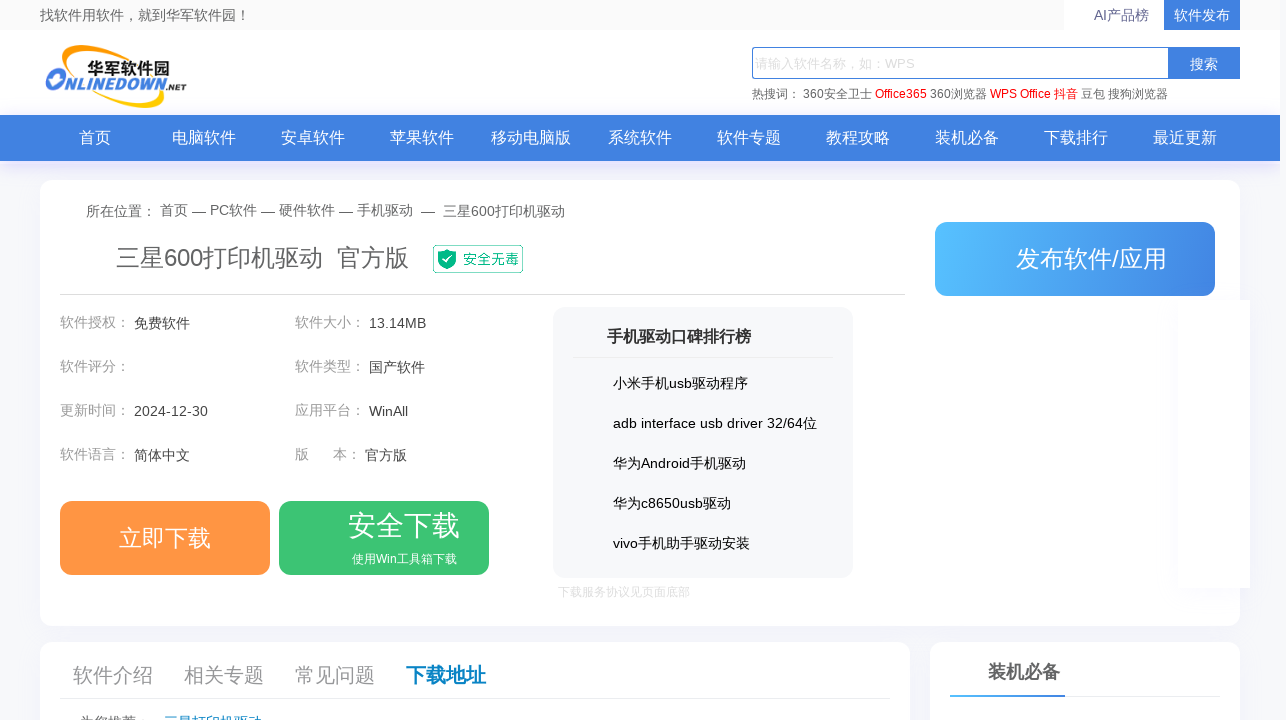

--- FILE ---
content_type: text/html; charset=UTF-8
request_url: https://www.onlinedown.net/soft/1216138.htm
body_size: 19881
content:
<!DOCTYPE html>
<html lang="zh">
<head>
    <meta charset="UTF-8" />
    <meta http-equiv="X-UA-Compatible" content="IE=edge" />
    <meta name="viewport" content="width=device-width, initial-scale=1.0" />
    <meta name="renderer" content="webkit">

    <meta name="shenma-site-verification" content="cc7417e633bd7241b7ccebc56b74faff_1753348889">
    <meta name="bytedance-verification-code" content="/920JG527ja8P8Mqq4UD" />

    <title>三星600打印机驱动电脑版下载2026最新_三星600打印机驱动pc版免费下载_华军软件园</title>
    <meta name="keywords" content="三星600打印机驱动,三星600打印机驱动最新版下载,三星600打印机驱动官方版下载,三星600打印机驱动免费下载"/>
    <meta name="Description" content="华军软件园为您提供三星600打印机驱动官方下载，三星600打印机驱动官方版下载安装。三星600打印机驱动是一款非常不错的打印机驱动程序，是一款专为三星600打印机驱动打造的驱动软件哦！用户通过下"/>
    <meta name="pageClass" content="617-11-239">

        <meta content="always" name="referrer">
    <link rel="alternate" media="only screen and(max-width: 640px)" href="https://m.onlinedown.net/soft/1216138.htm" />
    <meta name="mobile-agent" content="format=html5; url=https://m.onlinedown.net/soft/1216138.htm" />
    <meta property="og:type" content="soft"/>
    <meta property="og:description" content="华军软件园为您提供三星600打印机驱动官方下载，三星600打印机驱动官方版下载安装。三星600打印机驱动是一款非常不错的打印机驱动程序，是一款专为三星600打印机驱动打造的驱动软件哦！用户通过下"/>
    <meta property="og:soft:file_size" content="13.14MB"/>
    <!--选填-->
    <meta property="og:soft:operating_system" content="WinAll"/>
    <meta property="og:image" content="https://src.onlinedown.net/d/file/20171206/5a27562c5d89b574331512527404.jpg"/>
    <meta property="og:release_date" content="2024-12-30"/>
    <meta property="og:title" content="三星600打印机驱动"/>
    <meta property="og:soft:download_count " content="0"/>
    <meta property="og:soft:language" content="简体中文"/>
    <meta property="og:soft:license" content="免费软件"/>
    <meta property="og:soft:url" content="https://www.onlinedown.net/soft/1216138.htm"/>

        <meta name="pageType" content="1"> 
        <link rel="alternate" media="only screen and(max-width: 640px)" href="https://m.onlinedown.net/"/>
    <meta name="mobile-agent" content="format=html5; url=https://m.onlinedown.net/"/>

    <link rel="stylesheet" href="https://res.onlinedown.net/onlinedown/css/reset.css?20260120080129" />
    <link rel="stylesheet" href="https://res.onlinedown.net/onlinedown/css/public.css?20260120080129" />

    <script type="text/javascript" src="//res.onlinedown.net/redirect/dist/bundle.js?20260120080129"></script>

    <script>
    var _hmt = _hmt || [];
    (function() {
      var hm = document.createElement("script");
      hm.src = "//hm.baidu.com/hm.js?1057fce5375b76705b65338cc0397720";
      var s = document.getElementsByTagName("script")[0];
      s.parentNode.insertBefore(hm, s);
    })();
</script>
<script src="https://bigdata.downza.com/js/xingzhi.js?2XBs" id="xingzhi-js" type="text/javascript" async></script>

<script>
    var _hmt = _hmt || [];
    (function() {
        var hm = document.createElement("script");
        hm.src = "https://hm.baidu.com/hm.js?c5d39e518713a0233d647950271d1977";
        var s = document.getElementsByTagName("script")[0];
        s.parentNode.insertBefore(hm, s);
    })();
</script>


<script type="text/javascript">
    (function(c,l,a,r,i,t,y){
        c[a]=c[a]||function(){(c[a].q=c[a].q||[]).push(arguments)};
        t=l.createElement(r);t.async=1;t.src="https://www.clarity.ms/tag/"+i;
        y=l.getElementsByTagName(r)[0];y.parentNode.insertBefore(t,y);
    })(window, document, "clarity", "script", "uyo02oahj3");
</script>


<script>
</script>













        <link rel="stylesheet" href="https://res.onlinedown.net/onlinedown/css/detail.css?20260120080129" />
        
    <script type="application/ld+json">
        {
            "@context": "https://ziyuan.baidu.com/contexts/cambrian.jsonld",
            "@id": "https://www.onlinedown.net/soft/1216138.htm",
            "appid": "否",
            "title": "三星600打印机驱动电脑版下载2026最新_三星600打印机驱动pc版免费下载_华军软件园",
            "description": "华军软件园为您提供三星600打印机驱动官方下载，三星600打印机驱动官方版下载安装。三星600打印机驱动是一款非常不错的打印机驱动程序，是一款专为三星600打印机驱动打造的驱动软件哦！用户通过下",
            "pubDate": " 2018-04-11T17:23:51 ",
            "upDate": " 2024-12-30T11:52:13 ",
        }
    </script>

        
    <script>
        (function(){
            var el = document.createElement("script");
            el.src = "https://lf1-cdn-tos.bytegoofy.com/goofy/ttzz/push.js?6be218845647a651ca3e292ff2046d3a5ff564f025e24cfd03354d90f3207f72fd5c4a3974f9cd3eeb674bde712b4782cc4f323247d55c2ed2efd47b7c83521adc648ee828d46e7d3689a9c59fd080f6";
            el.id = "ttzz";
            var s = document.getElementsByTagName("script")[0];
            s.parentNode.insertBefore(el, s);
        })(window)
    </script>
</head>
<body>
<div class="g-top f-clearfix">
    <div class="g-wrap">
        找软件用软件，就到华军软件园！
        <a href="https://user.onlinedown.net" target="_blank">软件发布</a>
        <a id="aichanpinbang" href="https://ai.onlinedown.net/?from=hj" target="_blank" rel="nofollow">AI产品榜</a>
    </div>
</div>

<header class="g-header">
    <!-- header start -->
    <div class="g-wrap">
        <!-- logo start -->
        <a href="https://www.onlinedown.net/" class="m-logo"><img src="https://res.onlinedown.net/onlinedown/images/logo.png" alt="logo" /></a>
        <!-- logo end -->
        <div class="m-search">
            <!-- search start -->
            <form class="fr" name="fs" action="https://www.onlinedown.net/search" method="get" id="cse-search-box" target="_blank">
                <input type="text" name="searchname" class="u-search-ipt" style="color: #999" onblur="if(this.value=='')this.value='WPS'" placeholder="请输入软件名称，如：WPS" autocomplete="off" />
                <input type="submit" class="u-search-btn" value="搜索" name="button" onclick="if(this.previousElementSibling.value == '')this.previousElementSibling.value = 'WPS'"/>
            </form>
            <p class="m-search-hot" style="width: 534px">
                <span>热搜词：</span>
                <a href="//www.onlinedown.net/soft/50671.htm" target="_blank">360安全卫士</a>
<a href="//www.onlinedown.net/soft/1223355.htm" style="color:red;" target="_blank">Office365</a>
<a href="//www.onlinedown.net/soft/489947.htm" target="_blank">360浏览器</a>
<a href="//www.onlinedown.net/soft/42337.htm" style="color:red;" target="_blank">WPS Office</a>
<a href="//www.onlinedown.net/soft/10075093.htm" target="_blank" style="color:red;" >抖音</a>
<a href="//www.onlinedown.net/soft/10130823.htm" target="_blank">豆包</a>
<a href="//www.onlinedown.net/soft/555917.htm" target="_blank">搜狗浏览器</a>            </p>
            <!-- search end -->
        </div>
    </div>
    <nav class="m-nav">
        <div class="g-wrap">
            <div class="item "><a href="https://www.onlinedown.net/" target="_blank">首页</a></div>
            <div class="item "><a href="https://www.onlinedown.net/soft/" target="_blank">电脑软件</a></div>
            <div class="item "><a href="https://www.onlinedown.net/android/" target="_blank">安卓软件</a></div>
            <div class="item "><a href="https://www.onlinedown.net/iphone/" target="_blank">苹果软件</a></div>
            <div class="item "><a href="https://www.onlinedown.net/dnb/" target="_blank">移动电脑版</a></div>


            <div class="item "><a href="https://www.onlinedown.net/xtrj/" target="_blank">系统软件</a></div>
            <div class="item "><a href="https://www.onlinedown.net/zt/" target="_blank">软件专题</a></div>
            <div class="item "><a href="https://www.onlinedown.net/article/" target="_blank">教程攻略</a></div>
            <div class="item "><a href="https://www.onlinedown.net/nicepc/" target="_blank">装机必备</a></div>
            <div class="item "><a href="https://www.onlinedown.net/hits/" target="_blank">下载排行</a></div>
            <div class="item "><a href="https://www.onlinedown.net/new/" target="_blank">最近更新</a></div>
        </div>
    </nav>
    <!-- header end -->
</header>
<section class="g-main">
    <div class="g-wrap">
        
            <style>
    .tubiao {
        float: left;
        width: 18px;
        height: 18px;
        margin-top: 6px;
        margin-right: 7px;
        border-radius: 2px;
        background: url(/dowicon/dowdarkgray.png) no-repeat ;
    }
    .gray .tubiao{
        background: url(/dowicon/dowdarkgray.png) no-repeat ;
    }
    .gray a{
        color:#747474 !important;
    }
    .gray a:hover{
        color:#ff9933 !important;
    }
    .rest:hover{
        color:#ff9933 !important;
    }
    #btm{
        background-color: #3cc474;
        display: inline-block;
        position: relative;
        width: 210px;
        height: 60px;
        margin-right: 5px;
        font-size: 23px;
        line-height: 74px;
        text-align: center;
        vertical-align: top;
        color: #fff;
        border-radius: 12px;
    }
    #btm i{
        display: inline-block;
        width: 40px;
        height: 40px;
        background: url(https://res.onlinedown.net/onlinedown/images/icon-down1.png) no-repeat;
        position: absolute;
        top: 11px;
        left: 8px;
    }
    #btm b{
        font-size: 28px;
        position: absolute;
        top: -15px;
        left: 46px;
        width: 160px;
        text-align: center;
    }
    #btm span{
        font-size: 12px;
        left: 46px;
        font-weight: 400;
        position: absolute;
        top: 10px;
        width: 160px;
        text-align: center;
    }
    #compress {
        padding: 5px 15px 5px 5px!important;
        font-size: 12px !important;
        text-align: left !important;
        display: block;
        width: 356px;
        color: #999;
        border: 1px dashed #e0e0e0;
        background: #fdfddf;
        margin: 10px 0;
    }
    .qrcode_show_a:hover   {
        opacity:0.9;
    }
    .qrcode_show_b:hover  {
        opacity:0.9;
    }
    .qrcode_show_c:hover  {
        opacity:0.9;
    }
    .qrcode_show_d:hover{
        opacity:0.9;
    }
    .windSoul .tubiao {
        float: left;
        width: 20px;
        height: 22px;
        margin-top: 5px;
        margin-right: 0;
        border-radius: 2px;
        background: url(/dowicon/yun.png) no-repeat ;
    }
    .g-main-con .m-con-left .download-box .down-list .feedback{
        padding: 5px 15px 5px 5px!important;
        font-size:12px !important;
        text-align: left !important;
    }
    .pen{
        width: 20px;
        height: 20px;
        margin-right: 7px;
        border-radius: 2px;
        background:  url(/dowicon/pen.png) no-repeat;
        display: inline-block;
        position: absolute;
        left: -24px;
        top: 15px;
    }
    .g-main-con .m-con-left .download-box .down-list  #compress em.ya {
        margin-right: 2px;
        vertical-align: baseline;
        color: #2798e4;
    }
    .g-main-con .m-con-left .download-box .down-list .windSoul a{
        background:#4182e1;
        color:#fff;
        margin-top: 10px;
    }
    .down_360 {
        text-align: center;
    }
    .down_360 a {
        font-weight: bold;
        display: inline-block;
        width: 120px;
        height: 24px;
        line-height: 24px;
        overflow: hidden;
        margin-top: 10px;
        margin-right: 12px;
        padding: 5px 10px;
        text-align: center;
        background: #4182e1;
        color: #fff !important;
    }
    .down_360 a .tubiao {
        width: 20px;
        height: 22px;
        border-radius: 2px;
        margin: 5px 0px 0px 0px;
        background: url(/dowicon/yun.png) no-repeat;
    }
    .down_360 a:hover {
        opacity: 0.9;
    }
    .fixed-bdgodown-360{
        height: 60px;
        border-radius: 12px;
        padding: 10px;
        box-sizing: border-box;
        background-color: #4182e1;
    }
    .fixed-bdgodown-360:hover{
        opacity: 0.8;
    }
    .fixed-bdgodown-360 img{
        width: 40px;
        height: 40px;
    }
    .fixed-bdgodown-360 p{
        display: inline-block;
        color: #fff;
        text-align: center;
    }
    .fixed-bdgodown-360 p b{
        display: block;
        font-size: 20px;
        font-weight: 700;
        margin-bottom: 5px;
    }
    .fixed-bdgodown-360 p span{
        font-size: 12px;
    }
    .other .tubiao{
        background: url(/dowicon/dowdarkgray.png) no-repeat ;
    }
    .other a{
        color: #747474 !important;
    }
    .ellipse.other a{
        font-size: 14px !important;
    }
    .ellipse.gray a{
        font-size: 14px !important;
    }
</style>

<!-- 右侧回顶部悬浮功能区 -->
<div class="goTop_functions">
    <!-- 软件收录 -->
    <div class="functions">
        <p class="img" onclick="document.querySelector('.soflvbox').style.display='block'"></p>
        <div class="soflvbox">
            您好，如有软件收录需求，请将软件打包，并附上软件名称、软件介绍、软件相关截图、软件icon、软著、营业执照（个人没有营业执照请提供对应的开发者身份证正反面以及手持身份证本人照片），发送至邮箱
            <span>https://user.onlinedown.net/login</span>
            <p>
                <span onclick="document.querySelector('.soflvbox').style.display='none'">收起&gt;&gt;</span>
            </p>
        </div>
    </div>
    <!-- 交流群 -->
    <div class="functions">
        <p class="img"
           onclick="window.open('http://qm.qq.com/cgi-bin/qm/qr?_wv=1027&k=Xs1Dv1zFFd96NiX8j3AHXDnX5cJpR7zJ&authKey=TpFGXxrcKLf0jkED5bowCrH55c5o2x28W8je6NPl3DCA7y7tFt3YAGAop%2BNoZ2AM&noverify=0&group_code=873087460')">
        </p>
    </div>
    <!-- 用户反馈 -->
    <div class="functions">
        <p class="img" onclick="document.querySelector('.usefk').style.display='block'"></p>
        <div class="usefk">
            发送至邮箱：<span>news@onlinedown.net</span>
            <p>
                <span onclick="document.querySelector('.usefk').style.display='none'">收起&gt;&gt;</span>
            </p>
        </div>
    </div>
    <!-- 回顶部 -->
    <div class="functions">
        <p class="img" onclick="window.scrollTo({top:0,behavior:'smooth'})">
        </p>
    </div>
</div>

<div class="g-main-top">
    <div class="bdtg-box">
        <div class="_i3rxvkjm0zn"></div>
    <script type="text/javascript">
        (window.slotbydup = window.slotbydup || []).push({
            id: "u6864561",
            container: "_i3rxvkjm0zn",
            async: true
        });
    </script>
    <!-- 多条广告如下脚本只需引入一次 -->
    <script type="text/javascript" src="//cpro.baidustatic.com/cpro/ui/cm.js" async="async" defer="defer" >
    </script>
    </div>
    <div class="g-crumbs">
        <span class="icon-crumbs"></span>
        <span>所在位置：</span>
        <a href='https://www.onlinedown.net'>首页</a><span>&nbsp;—&nbsp;</span><a href='/soft/' target='_blank'>PC软件</a><span>&nbsp;—&nbsp;</span><a href='/sort/11' target='_blank'>硬件软件</a><span>&nbsp;—&nbsp;</span><a href='/sort/239' target='_blank'>手机驱动</a>
        <span>&nbsp;—&nbsp;</span>
        <span>三星600打印机驱动</span>
    </div>
    <div class="m-sw-center">
        <div class="sw-info">
            <img src="https://src.onlinedown.net/d/file/20171206/5a27562c5d89b574331512527404.jpg" alt="三星600打印机驱动" class="img" preview="https://src.onlinedown.net/d/file/20171206/5a27562c5d89b574331512527404.jpg" />
            <div class="sw-title">
                <h1 class="cname">三星600打印机驱动&nbsp;&nbsp;官方版</h1>
                <img class="safe" src="https://res.onlinedown.net/onlinedown/images/icon-safe.png" alt="" />
                <span class="code">
                        <img src="https://d.onlinedown.net/huajuncode.php?id=1216138" alt="二维码" />
                    </span>
            </div>
        </div>
        <div class="sw-param">
            <div class="param-content">
                                    <ul class=" line-h bluea f-clearfix">
                                            <li>
                            软件授权：
                            <span>免费软件</span>
                        </li>
                        <li>
                            软件大小：
                            <span>13.14MB</span>
                        </li>
                        <li>
                            软件评分：
                            <span class="star-bar">
                        <em class="star" style="width: 80%"></em>
                    </span>
                        </li>
                        <li>
                            软件类型：
                            <span>国产软件</span>
                        </li>
                        <li>
                            更新时间：
                            <span>2024-12-30</span>
                        </li>
                        <li>
                            应用平台：
                            <span>WinAll</span>
                        </li>
                        <li>
                            软件语言：
                            <span class="inLanguage">简体中文</span>
                        </li>
                                                <li>
                            版&nbsp;&nbsp;&nbsp;&nbsp;&nbsp;&nbsp;本：
                            <span>官方版</span>
                        </li>
                                            </ul>
                    
                    <div class="down-box">
                        <div id="king-soft-btn" style="display: none;"></div>
                        
                            
                                                                    <a class="u-btn u-btn-ben local-d line_center" rel="nofollow" target="_self" href="javascript:void(0);" id="imDown" onclick="_xzt.push(['onclick_2','617-11-239',1216138,'local', 1,0]);">
                                                                                                    <b class="lj-btn">立即下载</b>
                                                                    </a>
                                                                                                    <a class="u-btn u-btn-gao qrcode_show king-soft" rel="nofollow" target="_self" href="https://www.onlinedown.net/iopdfbhjl/1216138?module=download&amp;t=downloader&amp;v=20260120080129" onclick="_xzt.push(['onclick_200','617-11-239',1216138,'gs', 1,0]);">
                                        <i></i>
                                        <b class="gs-btn">安全下载</b>
                                        <span style="font-size:12px; left: 45px;">使用Win工具箱下载</span>
                                    </a>
                                                                
                                                                        </div>

            </div>
            <!--end #param-content -->
            <div class="sw-param-right ">
                <div class="relevant-sw">
                    <p class="title">
                        <i class="icon-title"></i>
                        手机驱动口碑排行榜
                    </p>
                    <ul>
                                                    <li class="f-clearfix">
                                <a href="https://www.onlinedown.net/soft/1116779.htm" target="_blank">
                                    <img src="https://img.onlinedown.net/download/202112/091734-61aeb62eb8fbc.jpg?x-image-process=style/style-30" alt="小米手机usb驱动程序" />
                                    <div>
                                        <p>小米手机usb驱动程序</p>
                                    </div>
                                </a>
                            </li>
                                                                                <li class="f-clearfix">
                                <a href="https://www.onlinedown.net/soft/1116710.htm" target="_blank">
                                    <img src="https://img.onlinedown.net/download/202308/135756-64e6f164e0b19.jpg?x-image-process=style/style-30" alt="adb interface usb driver 32/64位" />
                                    <div>
                                        <p>adb interface usb driver 32/64位</p>
                                    </div>
                                </a>
                            </li>
                                                                                <li class="f-clearfix">
                                <a href="https://www.onlinedown.net/soft/485860.htm" target="_blank">
                                    <img src="https://img.onlinedown.net/download/202110/144243-6167d1631e489.jpg?x-image-process=style/style-30" alt="华为Android手机驱动" />
                                    <div>
                                        <p>华为Android手机驱动</p>
                                    </div>
                                </a>
                            </li>
                                                                                <li class="f-clearfix">
                                <a href="https://www.onlinedown.net/soft/634168.htm" target="_blank">
                                    <img src="https://src.onlinedown.net/supply/pc_20161227/logo/54fbb2fb43166d228f8557bc472309f79052d22c.jpg?x-image-process=style/style-30" alt="华为c8650usb驱动" />
                                    <div>
                                        <p>华为c8650usb驱动</p>
                                    </div>
                                </a>
                            </li>
                                                                                <li class="f-clearfix">
                                <a href="https://www.onlinedown.net/soft/1116735.htm" target="_blank">
                                    <img src="https://img.onlinedown.net/download/202012/124633-5fe963296d85d.jpg?x-image-process=style/style-30" alt="vivo手机助手驱动安装" />
                                    <div>
                                        <p>vivo手机助手驱动安装</p>
                                    </div>
                                </a>
                            </li>
                                                </ul>
                </div>
                                <p class="xieyi">下载服务协议见页面底部</p>
            </div>
        </div>
    </div>
    <div class="m-other-right">
        <a class="u-btn u-btn-push" href="https://user.onlinedown.net" target="_blank">
            <i class="icon"></i>
            发布软件/应用
        </a>
        <!--相关软件旁边广告 -->
        <div class="g-huodong">
            <a href="https://pm.myapp.com/invc/xfspeed/qqpcmgr/download/QQPCDownload79873.exe" target="_blank" rel="nofollow">
                    <img src="https://img.onlinedown.net/download/202507/174226-68820002d3c85.jpg" alt="腾讯pc管家">
                </a>
        </div>
    </div>
</div>

<div class="g-main-con">
    <div class="m-con-left">
        <div class="con-nav box">
            <div class="fixed-top">
                <div class="topBox">
                    <p class="u-tab">
                        <span class="item z-cur ItemRJJS" id="NavRJJS" dataname="ItemRJJS" datasname="sNavRJJS">软件介绍</span>
                        <span class="item m_rjjx" id="NavXGZT" dataname="m_rjjx" datasname="m_rjjx">相关专题</span>
                        <span class="item ItemXGJC" id="NavXGJC" dataname="ItemXGJC" datasname="sNavXGJC">常见问题</span>
                                                <span class="item downBox" id="NavXZDZ" dataname="downBox" datasname="downBox">下载地址</span>
                    </p>
                    <div class="topBox-right">
                        <a class="jumpDownload">下载地址</a>
                        <form action="https://www.onlinedown.net/search" method="get" class="searchBox" target="_blank">
                            <input type="text" name="searchname" class="searchInput" onblur="if(this.value=='')this.value='WPS'" placeholder="请输入软件名称，如：WPS" autocomplete="off">
                            <input type="submit" class="searchIcon" value="" button="搜索" onclick="if(this.previousElementSibling.value == '')this.previousElementSibling.value = 'WPS'">
                        </form>
                    </div>
                </div>
            </div>
                            <div class="fixed-bottom">
                    <p class="tags">
                        <b>为您推荐：</b>-
                                                    <a href="/tag/8766.htm" target="_blank">三星打印机驱动</a>
                                            </p>
                </div>
                    </div>
        <div class="soft-info box xgItem" id="ItemRJJS">
            <div class="tt"><strong>基本简介</strong></div>
            <div class="img-txt-box f-clearfix">
                <img preview="https://src.onlinedown.net/d/file/20171206/5a27562c5d89b574331512527404.jpg" src="https://src.onlinedown.net/d/file/20171206/5a27562c5d89b574331512527404.jpg" alt="三星600打印机驱动段首LOGO" class="logoimg"/>
                <div class="text">
                    三星600打印机驱动是一款非常不错的打印机驱动程序，是一款专为三星600打印机驱动打造的驱动软件哦！用户通过下载安装三星600打印机驱动，就可以正常使用三星600打印机哟！使用这款打印机的用户赶快来瞧瞧吧!
<p>&nbsp;</p>
<p>使用方法:</p>
<p>1.下载解压后点击&ldquo;exe&rdquo;文件</p>
<p>2.根据操作提示进行安装</p>
<p>3.如果无法识别打印机，重新启动电脑即可正常使用</p>
<p><img      src="https://src.onlinedown.net/d/file/20171206/5a27562c5d49c404061512527404.png"  alt="三星600打印机驱动截图"   /></p>
<p><br />
&nbsp;</p>
<p>参数详情：</p>
<p>类型：黑白激光打印机最大打印幅面A4</p>
<p>打印速度：20最高分辨率(dpi)2400&times;600dpi</p>
<p>首页打印时间：14秒纸张容量范围250</p>
<p>基本参数</p>
<p>类型：黑白激光打印机最大打印幅面A4</p>
<p>HDMI接口：USB2.0供纸方式自动进纸</p>
<p>纸张容量范围：250</p>
<p>打印功能</p>
<p>打印速度：20打印速度范围(ppm)20－24.9</p>
<p>最高分辨率(dpi)2400&times;600dpi首页打印时间14秒</p>
<p>字体：windows</p>
<p>其他参数</p>
<p>工作噪声(dB):48</p>
<p>电力规格</p>
<p>介质类型:支持N-UP, 海报打印</p>
<p>外观参数</p>
<p>重量(kg):28.5长度(mm)465</p>
<p>宽度(mm):465高度(mm)445</p>
                </div>
            </div>
        </div>
        
                    <div class="pc-down_special xgItem" id="m_rjjx">
                <h2 class="title">
                    <i class="icon-title"></i>
                    相关专题
                </h2>
                <div class="hd">
                    <ul>
                                                    <li  class="on" >
                                <a href="https://www.onlinedown.net/zt/2786/" target="_blank">
                                    <img src="https://src.onlinedown.net/d/file/p/2016-11-09/5539463d2fcd585c07919651b8253a96.png?x-image-process=style/style-140" alt="三星打印机驱动专区" />
                                </a>
                                <p>三星打印机驱动专区</p>
                            </li>
                                            </ul>
                </div>
                <div class="bd">
                                            <ul class="lh"  style="display: block">
                            <div class="pc-down_special_top">
                                <dl>
                                    <dd>
                                        <a href="https://www.onlinedown.net/zt/2786/" target="_blank">
                                            <h4>
                                                三星打印机驱动专区
                                                <span>
                                                        3款
                                                    </span>
                                            </h4>
                                            <p>
                                                Samsung三星作为3C数码市场上出货量数一数二的大厂，除了3C数码产品外，外设产品也是一桩大生意。三星的打印机在市场上也拥有众多的用户，和佳能、爱普生、理光等等日产厂商分庭抗礼。近日，三星发布了其新版的Universal Printing Driver即通用打印驱动。通用打印驱动是三星为其打印机产品开发的一种通用的打印机驱动，支持大量三星打印机，虽然不是支持全部型号打印机，但是仍然在管理不同打印机上，有其方便之处。除了不用为每款打印机安装单独的驱动外，还加入了动态模式，可以随时随地的进行打印工作。...
                                            </p>
                                        </a>
                                    </dd>
                                </dl>
                            </div>
                            <div class="pc-down_special_bottom">
                                                                                                            <li>
                                            <dl>
                                                <a href="https://www.onlinedown.net/soft/1164613.htm" target="_blank">
                                                    <dt>
                                                        <img src="https://img.onlinedown.net/download/202201/083015-61e4b897d4651.jpg"
                                                             alt="三星SCX4321打印机驱动"/>
                                                    </dt>
                                                    <dd>
                                                        <h4>
                                                            三星SCX4321打印机驱动
                                                        </h4>
                                                        <p>
                                                                    <span>
                                                                        更新日期：
                                                                    </span>
                                                            <time>
                                                                2022-01-17
                                                            </time>
                                                        </p>
                                                    </dd>
                                                </a>
                                            </dl>
                                        </li>
                                                                                                                    <li>
                                            <dl>
                                                <a href="https://www.onlinedown.net/soft/1232028.htm" target="_blank">
                                                    <dt>
                                                        <img src="https://img.onlinedown.net/download/202109/174444-6131ee8cae8c7.jpg"
                                                             alt="三星SAMSUNGSCX-3401驱动"/>
                                                    </dt>
                                                    <dd>
                                                        <h4>
                                                            三星SAMSUNGSCX-3401驱动
                                                        </h4>
                                                        <p>
                                                                    <span>
                                                                        更新日期：
                                                                    </span>
                                                            <time>
                                                                2021-09-03
                                                            </time>
                                                        </p>
                                                    </dd>
                                                </a>
                                            </dl>
                                        </li>
                                                                                                                    <li>
                                            <dl>
                                                <a href="https://www.onlinedown.net/soft/122908.htm" target="_blank">
                                                    <dt>
                                                        <img src="https://src.onlinedown.net/d/file/p/2017-02-15/89fce0f1c84c63520cf3c0bdb980b8e3.jpg"
                                                             alt="三星SLP-D220打印机驱动"/>
                                                    </dt>
                                                    <dd>
                                                        <h4>
                                                            三星SLP-D220打印机驱动
                                                        </h4>
                                                        <p>
                                                                    <span>
                                                                        更新日期：
                                                                    </span>
                                                            <time>
                                                                2009-05-14
                                                            </time>
                                                        </p>
                                                    </dd>
                                                </a>
                                            </dl>
                                        </li>
                                                                                                                                        </div>
                        </ul>
                                    </div>
            </div>
                
        <div class="download-box box xgItem" id="downBox">
                            <h2 class="title">
                    <i class="icon-title"></i>
                    下载地址
                    <a style="display: inline-block; float: right; font-size: 14px;" href="http://share.njxzwh.com/wechat/login?_t=三星600打印机驱动&_f=https://www.onlinedown.net/soft/1216138.htm" target="_blank">
                        分享软件/应用
                    </a>
                    <a class="feedback" style="display: inline-block; float: right; font-size: 14px; color:#afafaf;position:relative;">
                        <span class="pen"></span> 若有违法违规、资源包错误等问题向我们
                        <em style="color:#4591ef">反馈</em>！
                    </a>
                </h2>
                        <div class="con">
                <div class="down-list">
                                            
                                                                                                                    <div class="king-soft-area">
                                    <h4 style="font-weight:blod">使用Win工具箱下载地址：安全，快速</h4>
                                    <p class="ellipse windSoul" style="border:0">
                                        <a rel="nofollow" href="https://www.onlinedown.net/iopdfbhjl/1216138?module=download&amp;t=downloader&amp;v=20260120080129" target="_self" class="qrcode_show qrcode_show_a" onclick="_hmt.push(['_trackEvent','down','down','down_1216138']);_xzt.push(['onclick_13','617-11-239',1216138,'local', 1,0]);" style="font-weight:bold"><span class="tubiao"></span>电信安全下载</a>
                                        <a rel="nofollow" href="https://www.onlinedown.net/iopdfbhjl/1216138?module=download&amp;t=downloader&amp;v=20260120080129" target="_self" class="qrcode_show qrcode_show_b" onclick="_hmt.push(['_trackEvent','down','down','down_1216138']);_xzt.push(['onclick_14','617-11-239',1216138,'local', 1,0]);" style="font-weight:bold"><span class="tubiao"></span>网通安全下载</a>
                                        <a rel="nofollow" href="https://www.onlinedown.net/iopdfbhjl/1216138?module=download&amp;t=downloader&amp;v=20260120080129" target="_self" class="qrcode_show qrcode_show_c" onclick="_hmt.push(['_trackEvent','down','down','down_1216138']);_xzt.push(['onclick_14','617-11-239',1216138,'local', 1,0]);" style="font-weight:bold"><span class="tubiao"></span>移动安全下载</a>
                                        <a rel="nofollow" href="https://www.onlinedown.net/iopdfbhjl/1216138?module=download&amp;t=downloader&amp;v=20260120080129" target="_self" class="qrcode_show qrcode_show_d" onclick="_hmt.push(['_trackEvent','down','down','down_1216138']);_xzt.push(['onclick_14','617-11-239',1216138,'local', 1,0]);" style="font-weight:bold"><span class="tubiao"></span>联通安全下载</a>
                                    </p>
                                </div>
                                <div>
                                    <h4 style="font-weight:blod">其他下载地址：</h4>
                                    <p class="ellipse other" style="border:0">
                                        <a rel="nofollow" href="https://www.onlinedown.net/iopdfbhjl/1216138?module=download&amp;t=website&amp;v=20260120080129" target="_self" class="qrcode_show rest" onclick="_hmt.push(['_trackEvent','down','down','down_1216138']);_xzt.push(['onclick_13','617-11-239',1216138,'local', 1,0]);" style="font-weight:bold"><span class="tubiao"></span>通用网络下载</a>
                                        <a rel="nofollow" href="https://www.onlinedown.net/iopdfbhjl/1216138?module=download&amp;t=website&amp;v=20260120080129" target="_self" class="qrcode_show rest" onclick="_hmt.push(['_trackEvent','down','down','down_1216138']);_xzt.push(['onclick_14','617-11-239',1216138,'local', 1,0]);" style="font-weight:bold"><span class="tubiao"></span>通用网络下载</a>
                                    </p>
                                </div>
                                                                                                                            <div style="width:380px;height:112px">
                        <!-- 广告位：华军软件详情页下载地址下方 -->
                        
                        
                        
                        
                        
                        
                        
                        
                        
                        
                        
                        
                        
                        <div class="_1ky8ax0r2g1"></div>
    <script type="text/javascript">
        (window.slotbydup = window.slotbydup || []).push({
            id: "u6864555",
            container: "_1ky8ax0r2g1",
            async: true
        });
    </script>
    <!-- 多条广告如下脚本只需引入一次 -->
    <script type="text/javascript" src="//cpro.baidustatic.com/cpro/ui/cm.js" async="async" defer="defer" >
    </script>
                    </div>





                </div>
                <div class="g-huodong">
                    <div class="_pry8j396jq"></div>
    <script type="text/javascript">
        (window.slotbydup = window.slotbydup || []).push({
            id: "u6864560",
            container: "_pry8j396jq",
            async: true
        });
    </script>
    <!-- 多条广告如下脚本只需引入一次 -->
    <script type="text/javascript" src="//cpro.baidustatic.com/cpro/ui/cm.js" async="async" defer="defer" >
    </script>
                </div>
            </div>
        </div>

        <div class="relation-article-box box xgItem" id="ItemXGJC">
            <h2 class="title">
                <i class="icon-title"></i>
                常见问题
            </h2>
            <div class="con">
                <ul class="f-clearfix">
                                            <li>
                            <a href="/article/10046712.htm" target="_blank">腾讯手游助手怎么设置DPI？-腾讯手游助手设置DPI的方法</a>
                        </li>
                                                                    <li>
                            <a href="/article/10046711.htm" target="_blank">腾讯手游助手怎么设置老板键？-腾讯手游助手设置老板键的方法</a>
                        </li>
                                                                    <li>
                            <a href="/article/10046710.htm" target="_blank">腾讯手游助手怎么更新版本？-腾讯手游助手更新版本的方法</a>
                        </li>
                                                                    <li>
                            <a href="/article/10046709.htm" target="_blank">腾讯手游助手怎么设置开机启动？-腾讯手游助手设置开机启动的方法</a>
                        </li>
                                                                    <li>
                            <a href="/article/10046708.htm" target="_blank">腾讯手游助手怎么设置虚拟内存？-腾讯手游助手设置虚拟内存的方法</a>
                        </li>
                                                                    <li>
                            <a href="/article/10046707.htm" target="_blank">腾讯手游助手怎么设置分辨率？-腾讯手游助手设置分辨率的方法</a>
                        </li>
                                                                    <li>
                            <a href="/article/10046696.htm" target="_blank">qq空间电脑网页版_qq空间网页版入口在线使用</a>
                        </li>
                                                                    <li>
                            <a href="/article/10046695.htm" target="_blank">鸣潮网页版在线玩_鸣潮网页版入口在线使用</a>
                        </li>
                                                                    <li>
                            <a href="/article/10046694.htm" target="_blank">中国知网官方网站入口_中国知网网站在线使用</a>
                        </li>
                                                                    <li>
                            <a href="/article/10046693.htm" target="_blank">番茄小说免费阅读入口_番茄小说正版官网直接阅读</a>
                        </li>
                                        </ul>
            </div>
        </div>

        
        <div style="display: none;" class="reviews-box box xgItem" id="ItemWYPL">
            <h2 class="title">
                <i class="icon-title"></i>
                网友评论
            </h2>
            <div class="con">
                <div class="comment">
                    <div class="comment-form">
                        <p><textarea name="content" class="cmt-msg"></textarea></p>
                        <p class="usercmt">
                            <i>您的评论需要经过审核才能显示</i>
                            <input type="submit" class="btn-submit" name="pinglun" value="提交评论">
                        </p>
                    </div>
                    <div class="comment-list">
                        <dl>
                            <a href="https://www.onlinedown.net/pl/1216138_1.html" target="_blank"><dt class="tt">全部评论</dt></a>
                                                                                                <dt>
                                        <img src="https://res.onlinedown.net/onlinedown/images/icon-user1.png" />
                                        <span>
                                                <b>华军网友</b>
                                            </span>
                                    </dt>
                                    <dd>
                                        三星600打印机驱动界面设计很容易上手，功能很丰富，本人极力推荐！
                                        <p class="right-use">
                                            <b>有用</b>
                                            <a class="praise"></a>
                                        </p>
                                    </dd>
                                                                                                        <dt>
                                        <img src="https://res.onlinedown.net/onlinedown/images/icon-user1.png" />
                                        <span>
                                                <b>华军网友</b>
                                            </span>
                                    </dt>
                                    <dd>
                                        三星600打印机驱动超级棒！点一亿个赞！！！
                                        <p class="right-use">
                                            <b>有用</b>
                                            <a class="praise"></a>
                                        </p>
                                    </dd>
                                                                                                        <dt>
                                        <img src="https://res.onlinedown.net/onlinedown/images/icon-user1.png" />
                                        <span>
                                                <b>华军网友</b>
                                            </span>
                                    </dt>
                                    <dd>
                                        三星600打印机驱动还不错，下载非常快，送你个好评！
                                        <p class="right-use">
                                            <b>有用</b>
                                            <a class="praise"></a>
                                        </p>
                                    </dd>
                                                                                        </dl>
                    </div>
                </div>
            </div>
        </div>
                    <div class="m-coll2 common-classify-partner">
                <div class="title">
                    <div class="link-tab">
                                                                            <span class="z-cur" >华军推荐</span>
                                            </div>
                </div>
                <div class="content link-content">
                                                                <div class="link-list">
                                                                                                <a href="/soft/10074082.htm" target="_blank">OPPO1107手机usb驱动</a>
                                                                                                                                <a href="/soft/10064660.htm" target="_blank">索尼Xperia M5驱动</a>
                                                                                                                                <a href="/soft/10045071.htm" target="_blank">Apple Mobile Device Support</a>
                                                                                                                                <a href="/soft/10054747.htm" target="_blank">三星N5100手机USB驱动</a>
                                                                                                                                <a href="/soft/10054076.htm" target="_blank">三星P3100手机USB驱动</a>
                                                                                                                                <a href="/soft/10052489.htm" target="_blank">三星N9006手机USB驱动</a>
                                                                                                                                <a href="/soft/541829.htm" target="_blank">小米手机助手</a>
                                                                                                                                <a href="/soft/633731.htm" target="_blank">adb驱动</a>
                                                                                                                                <a href="/soft/10767331.htm" target="_blank">adb驱动</a>
                                                                                                                                <a href="/soft/419785.htm" target="_blank">三星Kies PC同步工具</a>
                                                                                                                                <a href="/soft/428602.htm" target="_blank">Sony PC Companion</a>
                                                                                                                                <a href="/soft/634453.htm" target="_blank">三星galaxy s4 i9500驱动</a>
                                                                                                                                <a href="/soft/1113939.htm" target="_blank">华为荣耀V9USB驱动</a>
                                                                                                                                <a href="/soft/10041933.htm" target="_blank">酷派7005驱动</a>
                                                                                                                                <a href="/soft/564405.htm" target="_blank">三星Kies(Samsung Kies3)</a>
                                                                                                                                <a href="/soft/1116779.htm" target="_blank">小米手机usb驱动程序</a>
                                                                                                                                <a href="/soft/10035809.htm" target="_blank">魅族mx5驱动</a>
                                                                                                                                <a href="/soft/10035729.htm" target="_blank">华为s8520驱动</a>
                                                                                                                                <a href="/soft/450026.htm" target="_blank">Samsung Kies</a>
                                                                                                                                <a href="/soft/485860.htm" target="_blank">华为Android手机驱动</a>
                                                                                                                                <a href="/soft/1116710.htm" target="_blank">adb interface usb driver 32/64位</a>
                                                                                                                                <a href="/soft/10019349.htm" target="_blank">夏新n820驱动</a>
                                                                                                                                <a href="/soft/10018284.htm" target="_blank">联想k800驱动</a>
                                                                                                                                <a href="/soft/10017866.htm" target="_blank">w810c软件</a>
                                                                                                                                <a href="/soft/10014524.htm" target="_blank">htc驱动</a>
                                                                                                                                <a href="/soft/1116748.htm" target="_blank">LG手机USB驱动程序(LG CDMA USB Driver)</a>
                                                                                                                                <a href="/soft/634168.htm" target="_blank">华为c8650usb驱动</a>
                                                                                                                                <a href="/soft/10516527.htm" target="_blank">OPPO手机助手</a>
                                                                                                                                <a href="/soft/382927.htm" target="_blank">OPPO手机助手</a>
                                                                                                                                <a href="/soft/634375.htm" target="_blank">iphone usb驱动</a>
                                                                                                                                <a href="/soft/1116735.htm" target="_blank">vivo手机助手驱动安装</a>
                                                                                                                                <a href="/soft/1216138.htm" target="_blank">三星600打印机驱动</a>
                                                                                                                                <a href="/soft/1160158.htm" target="_blank">荣耀v9手机usb驱动</a>
                                                                                                                                <a href="/soft/1159166.htm" target="_blank">猎豹手机驱动</a>
                                                                                                                                <a href="/soft/1189793.htm" target="_blank">佳博GP-U80250IA打印机驱动</a>
                                                                                                                                <a href="/soft/1154261.htm" target="_blank">vivo V5 Plus驱动</a>
                                                                                                                                <a href="/soft/1207090.htm" target="_blank">努比亚z7max驱动</a>
                                                                                                                                <a href="/soft/1116743.htm" target="_blank">酷派5860驱动程序(含adb驱动程序)</a>
                                                                                                                                <a href="/soft/1151253.htm" target="_blank">京瓷ksp8000驱动usb</a>
                                                                                                                                <a href="/soft/1116806.htm" target="_blank">OPPO智能手机 USB驱动  ADB驱动</a>
                                                                                                                                <a href="/soft/1116805.htm" target="_blank">华为u8825d驱动下载</a>
                                                                                                                                <a href="/soft/1116804.htm" target="_blank">联想A690 手机驱动程序</a>
                                                                                                                                <a href="/soft/1116803.htm" target="_blank">联想s850e手机驱动</a>
                                                                                                                                <a href="/soft/1116802.htm" target="_blank">zte 中兴u930usb驱动下载</a>
                                                                                                                                <a href="/soft/1116801.htm" target="_blank">sky手机usb驱动</a>
                                                                                                                                <a href="/soft/1116800.htm" target="_blank">三星usb手机驱动下载 SAMSUNG USB Driver</a>
                                                                                                                                <a href="/soft/1116799.htm" target="_blank">usb绑定 rndis驱动</a>
                                                                                                                                <a href="/soft/1116798.htm" target="_blank">vivo手机驱动程序</a>
                                                                                                                                <a href="/soft/1116797.htm" target="_blank">蘑菇m2 手机驱动</a>
                                                                                                                                <a href="/soft/1116796.htm" target="_blank">联想a366t 手机驱动</a>
                                                                                    </div>
                                    </div>
            </div>
            </div>
    <div class="m-con-right">
        
        <ul class="m-right-item m-sw-list" id="zjbb">
            <h4 class="title">
    <i class="icon-title"></i>
    装机必备
</h4>
<li class="item">
    <a href="https://www.onlinedown.net/soft/50671.htm" target="_blank" class="img-box">
        <img src="https://img.onlinedown.net/download/202112/182146-61ced9ba797af.jpg?x-image-process=style/style-60" alt="360安全卫士" />
    </a>
    <a href="https://www.onlinedown.net/soft/50671.htm" target="_blank" class="txt f-text-overflow1">360卫士</a>
</li>
<li class="item">
    <a href="https://www.onlinedown.net/soft/577767.htm" target="_blank" class="img-box">
        <img src="https://img.onlinedown.net/download/202404/163655-660a7227d95c4.jpg?x-image-process=style/style-60" alt="360软件管家" />
    </a>
    <a href="https://www.onlinedown.net/soft/577767.htm" target="_blank" class="txt f-text-overflow1">360软件管家</a>
</li>
<li class="item">
    <a href="https://www.onlinedown.net/soft/81870.htm" target="_blank" class="img-box">
        <img src="https://img.onlinedown.net/download/202108/181111-611cdcbf654a1.jpg?x-image-process=style/style-60" alt="驱动精灵" />
    </a>
    <a href="https://www.onlinedown.net/soft/81870.htm" target="_blank" class="txt f-text-overflow1">驱动精灵</a>
</li>
<li class="item">
    <a href="https://www.onlinedown.net/soft/491744.htm" target="_blank" class="img-box">
        <img src="https://img.onlinedown.net/download/202403/152635-65f003ab7d265.jpg?x-image-process=style/style-60" alt="百度网盘" />
    </a>
    <a href="https://www.onlinedown.net/soft/491744.htm" target="_blank" class="txt f-text-overflow1">百度网盘</a>
</li>
<li class="item">
    <a href="https://www.onlinedown.net/soft/489947.htm" target="_blank" class="img-box">
        <img src="https://img.onlinedown.net/download/202405/155058-663c80627b55f.jpg?x-image-process=style/style-60" alt="360浏览器" />
    </a>
    <a href="https://www.onlinedown.net/soft/489947.htm" target="_blank" class="txt f-text-overflow1">360浏览器</a>
</li>
<li class="item">
    <a href="https://www.onlinedown.net/soft/42337.htm" target="_blank" class="img-box">
        <img src="https://img.onlinedown.net/download/202402/170408-65c0a48816fc2.jpg?x-image-process=style/style-60" alt="WPS Office" />
    </a>
    <a href="https://www.onlinedown.net/soft/42337.htm" target="_blank" class="txt f-text-overflow1">WPS Office</a>
</li>
<li class="item">
    <a href="//www.onlinedown.net/soft/25045.htm" target="_blank" class="img-box">
        <img src="https://img.onlinedown.net/download/202404/171920-660a7c1815c4d.jpg?x-image-process=style/style-60" alt="QQ游戏大厅" />
    </a>
    <a href="//www.onlinedown.net/soft/25045.htm" target="_blank" class="txt f-text-overflow1">QQ游戏大厅</a>
</li>
<li class="item">
    <a href="https://www.onlinedown.net/soft/583413.htm" target="_blank" class="img-box">
        <img src="https://img.onlinedown.net/download/202207/100413-62d7629dee78e.jpg?x-image-process=style/style-60" alt="雷电模拟器" />
    </a>
    <a href="https://www.onlinedown.net/soft/583413.htm" target="_blank" class="txt f-text-overflow1">雷电模拟器</a>
</li>

            <dl>
                <dt>游戏娱乐</dt>
                <dd><a href="https://www.onlinedown.net/soft/1227796.htm" target="_blank">雷神加速器</a></dd>
                <dd><a href="https://www.onlinedown.net/soft/577274.htm" target="_blank">腾讯助手</a></dd>
                <dd><a href="https://www.onlinedown.net/soft/23568.htm" target="_blank">迅游</a></dd>
            </dl>
            <dl>
                <dt>影音软件</dt>
                <dd><a href="https://www.onlinedown.net/soft/10075093.htm" target="_blank">抖音电脑版</a></dd>
                <dd><a href="https://www.onlinedown.net/soft/1196002.htm" target="_blank">爱奇艺</a></dd>
                <dd><a href="https://www.onlinedown.net/soft/104888.htm" target="_blank">优酷视频</a></dd>
            </dl>
            <dl>
                <dt>系统安全</dt>
                <dd><a href="https://www.onlinedown.net/soft/76322.htm" target="_blank">鲁大师</a></dd>
                <dd><a href="https://www.onlinedown.net/soft/1122209.htm" target="_blank">方正字体</a></dd>
                <dd><a href="https://www.onlinedown.net/soft/582203.htm" target="_blank">2345卫士</a></dd>
            </dl>
            <dl>
                <dt>办公软件</dt>
                <dd><a href="https://www.onlinedown.net/soft/578242.htm" target="_blank">office</a></dd>
                <dd><a href="https://www.onlinedown.net/soft/10039260.htm" target="_blank">夸克网盘</a></dd>
                <dd><a href="https://www.onlinedown.net/soft/112988.htm" target="_blank">360压缩</a></dd>
            </dl>        </ul>
        <div class="m-right-item week-rank-list">
            <h4 class="title">
                <a href="javascript:void(0);" class="u-tab z-cur" dataname="week-hot">本周最热软件</a>
                <a href="javascript:void(0);" class="u-tab" dataname="week-new">本周最新软件</a>
            </h4>
            <ul class="m-rank-list" id="week-hot">
                                    <li class="item z-cur">
                        <span class="num">1</span>
                        <a href="https://www.onlinedown.net/soft/10516527.htm" target="_blank" class="img-box"><img src="https://img.onlinedown.net/download/202202/141545-620de81119557.jpg?x-image-process=style/style-73" alt="OPPO手机助手" /></a>
                        <div class="info">
                            <a href="https://www.onlinedown.net/soft/10516527.htm" target="_blank" class="tt f-text-overflow1">OPPO手机助手</a>
                            <span class="star-bar">
                                    <em class="star" style="width: 80%"></em>
                                </span>
                            <a href="https://www.onlinedown.net/soft/10516527.htm" class="u-btn-down" target="_blank">查看</a>
                        </div>
                    </li>
                                                        <li class="item ">
                        <span class="num">2</span>
                        <a href="https://www.onlinedown.net/soft/382927.htm" target="_blank" class="img-box"><img src="https://img.onlinedown.net/download/202504/170943-67ebad57f3444.jpg?x-image-process=style/style-73" alt="OPPO手机助手" /></a>
                        <div class="info">
                            <a href="https://www.onlinedown.net/soft/382927.htm" target="_blank" class="tt f-text-overflow1">OPPO手机助手</a>
                            <span class="star-bar">
                                    <em class="star" style="width: 80%"></em>
                                </span>
                            <a href="https://www.onlinedown.net/soft/382927.htm" class="u-btn-down" target="_blank">查看</a>
                        </div>
                    </li>
                                                        <li class="item ">
                        <span class="num">3</span>
                        <a href="https://www.onlinedown.net/soft/541829.htm" target="_blank" class="img-box"><img src="https://img.onlinedown.net/download/202112/165438-61b1c44e716c8.jpg?x-image-process=style/style-73" alt="小米手机助手" /></a>
                        <div class="info">
                            <a href="https://www.onlinedown.net/soft/541829.htm" target="_blank" class="tt f-text-overflow1">小米手机助手</a>
                            <span class="star-bar">
                                    <em class="star" style="width: 80%"></em>
                                </span>
                            <a href="https://www.onlinedown.net/soft/541829.htm" class="u-btn-down" target="_blank">查看</a>
                        </div>
                    </li>
                                                        <li class="item ">
                        <span class="num">4</span>
                        <a href="https://www.onlinedown.net/soft/1116779.htm" target="_blank" class="img-box"><img src="https://img.onlinedown.net/download/202112/091734-61aeb62eb8fbc.jpg?x-image-process=style/style-73" alt="小米手机usb驱动程序" /></a>
                        <div class="info">
                            <a href="https://www.onlinedown.net/soft/1116779.htm" target="_blank" class="tt f-text-overflow1">小米手机usb驱动程序</a>
                            <span class="star-bar">
                                    <em class="star" style="width: 80%"></em>
                                </span>
                            <a href="https://www.onlinedown.net/soft/1116779.htm" class="u-btn-down" target="_blank">查看</a>
                        </div>
                    </li>
                                                        <li class="item ">
                        <span class="num">5</span>
                        <a href="https://www.onlinedown.net/soft/633731.htm" target="_blank" class="img-box"><img src="https://img.onlinedown.net/download/202503/155633-67da78b113488.jpg?x-image-process=style/style-73" alt="adb驱动" /></a>
                        <div class="info">
                            <a href="https://www.onlinedown.net/soft/633731.htm" target="_blank" class="tt f-text-overflow1">adb驱动</a>
                            <span class="star-bar">
                                    <em class="star" style="width: 80%"></em>
                                </span>
                            <a href="https://www.onlinedown.net/soft/633731.htm" class="u-btn-down" target="_blank">查看</a>
                        </div>
                    </li>
                                                        <li class="item ">
                        <span class="num">6</span>
                        <a href="https://www.onlinedown.net/soft/10767331.htm" target="_blank" class="img-box"><img src="https://img.onlinedown.net/download/202503/155633-67da78b113488.jpg?x-image-process=style/style-73" alt="adb驱动" /></a>
                        <div class="info">
                            <a href="https://www.onlinedown.net/soft/10767331.htm" target="_blank" class="tt f-text-overflow1">adb驱动</a>
                            <span class="star-bar">
                                    <em class="star" style="width: 80%"></em>
                                </span>
                            <a href="https://www.onlinedown.net/soft/10767331.htm" class="u-btn-down" target="_blank">查看</a>
                        </div>
                    </li>
                                                        <li class="item ">
                        <span class="num">7</span>
                        <a href="https://www.onlinedown.net/soft/1116710.htm" target="_blank" class="img-box"><img src="https://img.onlinedown.net/download/202308/135756-64e6f164e0b19.jpg?x-image-process=style/style-73" alt="adb interface usb driver 32/64位" /></a>
                        <div class="info">
                            <a href="https://www.onlinedown.net/soft/1116710.htm" target="_blank" class="tt f-text-overflow1">adb interface usb driver 32/64位</a>
                            <span class="star-bar">
                                    <em class="star" style="width: 80%"></em>
                                </span>
                            <a href="https://www.onlinedown.net/soft/1116710.htm" class="u-btn-down" target="_blank">查看</a>
                        </div>
                    </li>
                                                        <li class="item ">
                        <span class="num">8</span>
                        <a href="https://www.onlinedown.net/soft/634375.htm" target="_blank" class="img-box"><img src="https://img.onlinedown.net/download/202102/114504-602f34405a477.jpg?x-image-process=style/style-73" alt="iphone usb驱动" /></a>
                        <div class="info">
                            <a href="https://www.onlinedown.net/soft/634375.htm" target="_blank" class="tt f-text-overflow1">iphone usb驱动</a>
                            <span class="star-bar">
                                    <em class="star" style="width: 80%"></em>
                                </span>
                            <a href="https://www.onlinedown.net/soft/634375.htm" class="u-btn-down" target="_blank">查看</a>
                        </div>
                    </li>
                                                        <li class="item ">
                        <span class="num">9</span>
                        <a href="https://www.onlinedown.net/soft/485860.htm" target="_blank" class="img-box"><img src="https://img.onlinedown.net/download/202110/144243-6167d1631e489.jpg?x-image-process=style/style-73" alt="华为Android手机驱动" /></a>
                        <div class="info">
                            <a href="https://www.onlinedown.net/soft/485860.htm" target="_blank" class="tt f-text-overflow1">华为Android手机驱动</a>
                            <span class="star-bar">
                                    <em class="star" style="width: 80%"></em>
                                </span>
                            <a href="https://www.onlinedown.net/soft/485860.htm" class="u-btn-down" target="_blank">查看</a>
                        </div>
                    </li>
                                                        <li class="item ">
                        <span class="num">10</span>
                        <a href="https://www.onlinedown.net/soft/419785.htm" target="_blank" class="img-box"><img src="https://src.onlinedown.net/d/file/p/2018-04-27/89a51ed3554b39c0378eebb1982b94b7.png?x-image-process=style/style-73" alt="三星Kies PC同步工具" /></a>
                        <div class="info">
                            <a href="https://www.onlinedown.net/soft/419785.htm" target="_blank" class="tt f-text-overflow1">三星Kies PC同步工具</a>
                            <span class="star-bar">
                                    <em class="star" style="width: 80%"></em>
                                </span>
                            <a href="https://www.onlinedown.net/soft/419785.htm" class="u-btn-down" target="_blank">查看</a>
                        </div>
                    </li>
                                </ul>
            <ul class="m-rank-list hide" id="week-new">
                                    <li class="item z-cur">
                        <span class="num">1</span>
                        <a href="https://www.onlinedown.net/soft/10074082.htm" target="_blank" class="img-box"><img src="https://img.onlinedown.net/download/202203/154504-62440a808944e.jpg?x-image-process=style/style-73" alt="OPPO1107手机usb驱动" /></a>
                        <div class="info">
                            <a href="https://www.onlinedown.net/soft/10074082.htm" target="_blank" class="tt f-text-overflow1">OPPO1107手机usb驱动</a>
                            <span class="star-bar">
                                    <em class="star" style="width: 80%"></em>
                                </span>
                            <a href="https://www.onlinedown.net/soft/10074082.htm" class="u-btn-down" target="_blank">查看</a>
                        </div>
                    </li>
                                                        <li class="item ">
                        <span class="num">2</span>
                        <a href="https://www.onlinedown.net/soft/10064660.htm" target="_blank" class="img-box"><img src="https://img.onlinedown.net/download/202205/084307-6295649b8471d.jpg?x-image-process=style/style-73" alt="索尼Xperia M5驱动" /></a>
                        <div class="info">
                            <a href="https://www.onlinedown.net/soft/10064660.htm" target="_blank" class="tt f-text-overflow1">索尼Xperia M5驱动</a>
                            <span class="star-bar">
                                    <em class="star" style="width: 80%"></em>
                                </span>
                            <a href="https://www.onlinedown.net/soft/10064660.htm" class="u-btn-down" target="_blank">查看</a>
                        </div>
                    </li>
                                                        <li class="item ">
                        <span class="num">3</span>
                        <a href="https://www.onlinedown.net/soft/10045071.htm" target="_blank" class="img-box"><img src="https://img.onlinedown.net/download/202201/090256-61f340c0b7c12.jpg?x-image-process=style/style-73" alt="Apple Mobile Device Support" /></a>
                        <div class="info">
                            <a href="https://www.onlinedown.net/soft/10045071.htm" target="_blank" class="tt f-text-overflow1">Apple Mobile Device Support</a>
                            <span class="star-bar">
                                    <em class="star" style="width: 80%"></em>
                                </span>
                            <a href="https://www.onlinedown.net/soft/10045071.htm" class="u-btn-down" target="_blank">查看</a>
                        </div>
                    </li>
                                                        <li class="item ">
                        <span class="num">4</span>
                        <a href="https://www.onlinedown.net/soft/10054747.htm" target="_blank" class="img-box"><img src="https://img.onlinedown.net/download/202204/112620-624e59dc04b38.jpg?x-image-process=style/style-73" alt="三星N5100手机USB驱动" /></a>
                        <div class="info">
                            <a href="https://www.onlinedown.net/soft/10054747.htm" target="_blank" class="tt f-text-overflow1">三星N5100手机USB驱动</a>
                            <span class="star-bar">
                                    <em class="star" style="width: 80%"></em>
                                </span>
                            <a href="https://www.onlinedown.net/soft/10054747.htm" class="u-btn-down" target="_blank">查看</a>
                        </div>
                    </li>
                                                        <li class="item ">
                        <span class="num">5</span>
                        <a href="https://www.onlinedown.net/soft/10054076.htm" target="_blank" class="img-box"><img src="https://img.onlinedown.net/download/202204/102334-6247b3a6e8f56.jpg?x-image-process=style/style-73" alt="三星P3100手机USB驱动" /></a>
                        <div class="info">
                            <a href="https://www.onlinedown.net/soft/10054076.htm" target="_blank" class="tt f-text-overflow1">三星P3100手机USB驱动</a>
                            <span class="star-bar">
                                    <em class="star" style="width: 80%"></em>
                                </span>
                            <a href="https://www.onlinedown.net/soft/10054076.htm" class="u-btn-down" target="_blank">查看</a>
                        </div>
                    </li>
                                                        <li class="item ">
                        <span class="num">6</span>
                        <a href="https://www.onlinedown.net/soft/10052489.htm" target="_blank" class="img-box"><img src="https://img.onlinedown.net/download/202203/094523-623bcd33deb02.jpg?x-image-process=style/style-73" alt="三星N9006手机USB驱动" /></a>
                        <div class="info">
                            <a href="https://www.onlinedown.net/soft/10052489.htm" target="_blank" class="tt f-text-overflow1">三星N9006手机USB驱动</a>
                            <span class="star-bar">
                                    <em class="star" style="width: 80%"></em>
                                </span>
                            <a href="https://www.onlinedown.net/soft/10052489.htm" class="u-btn-down" target="_blank">查看</a>
                        </div>
                    </li>
                                                        <li class="item ">
                        <span class="num">7</span>
                        <a href="https://www.onlinedown.net/soft/541829.htm" target="_blank" class="img-box"><img src="https://img.onlinedown.net/download/202112/165438-61b1c44e716c8.jpg?x-image-process=style/style-73" alt="小米手机助手" /></a>
                        <div class="info">
                            <a href="https://www.onlinedown.net/soft/541829.htm" target="_blank" class="tt f-text-overflow1">小米手机助手</a>
                            <span class="star-bar">
                                    <em class="star" style="width: 80%"></em>
                                </span>
                            <a href="https://www.onlinedown.net/soft/541829.htm" class="u-btn-down" target="_blank">查看</a>
                        </div>
                    </li>
                                                        <li class="item ">
                        <span class="num">8</span>
                        <a href="https://www.onlinedown.net/soft/633731.htm" target="_blank" class="img-box"><img src="https://img.onlinedown.net/download/202503/155633-67da78b113488.jpg?x-image-process=style/style-73" alt="adb驱动" /></a>
                        <div class="info">
                            <a href="https://www.onlinedown.net/soft/633731.htm" target="_blank" class="tt f-text-overflow1">adb驱动</a>
                            <span class="star-bar">
                                    <em class="star" style="width: 80%"></em>
                                </span>
                            <a href="https://www.onlinedown.net/soft/633731.htm" class="u-btn-down" target="_blank">查看</a>
                        </div>
                    </li>
                                                        <li class="item ">
                        <span class="num">9</span>
                        <a href="https://www.onlinedown.net/soft/10767331.htm" target="_blank" class="img-box"><img src="https://img.onlinedown.net/download/202503/155633-67da78b113488.jpg?x-image-process=style/style-73" alt="adb驱动" /></a>
                        <div class="info">
                            <a href="https://www.onlinedown.net/soft/10767331.htm" target="_blank" class="tt f-text-overflow1">adb驱动</a>
                            <span class="star-bar">
                                    <em class="star" style="width: 80%"></em>
                                </span>
                            <a href="https://www.onlinedown.net/soft/10767331.htm" class="u-btn-down" target="_blank">查看</a>
                        </div>
                    </li>
                                                        <li class="item ">
                        <span class="num">10</span>
                        <a href="https://www.onlinedown.net/soft/419785.htm" target="_blank" class="img-box"><img src="https://src.onlinedown.net/d/file/p/2018-04-27/89a51ed3554b39c0378eebb1982b94b7.png?x-image-process=style/style-73" alt="三星Kies PC同步工具" /></a>
                        <div class="info">
                            <a href="https://www.onlinedown.net/soft/419785.htm" target="_blank" class="tt f-text-overflow1">三星Kies PC同步工具</a>
                            <span class="star-bar">
                                    <em class="star" style="width: 80%"></em>
                                </span>
                            <a href="https://www.onlinedown.net/soft/419785.htm" class="u-btn-down" target="_blank">查看</a>
                        </div>
                    </li>
                                </ul>
        </div>
        <div class="ads">
            <a rel="nofollow" href="https://ai.onlinedown.net/?from=hj" target="_blank">
    <img style="width:298px;height:298px;" src="https://img.onlinedown.net/download/202411/180533-673b116ddfae6.png" alt="华军软件园AI产品榜">
</a>
        </div>
        <ul class="m-right-item m-kind-list">
            <h4 class="title">
                <i class="icon-title"></i>
                更多分类
            </h4>
                            <li class="item">
                    <a href="https://www.onlinedown.net/sort/145" target="_blank" class="txt f-text-overflow1">硬件工具</a>
                </li>
                            <li class="item">
                    <a href="https://www.onlinedown.net/sort/146" target="_blank" class="txt f-text-overflow1">显卡驱动</a>
                </li>
                            <li class="item">
                    <a href="https://www.onlinedown.net/sort/147" target="_blank" class="txt f-text-overflow1">声卡驱动</a>
                </li>
                            <li class="item">
                    <a href="https://www.onlinedown.net/sort/148" target="_blank" class="txt f-text-overflow1">网卡驱动</a>
                </li>
                            <li class="item">
                    <a href="https://www.onlinedown.net/sort/149" target="_blank" class="txt f-text-overflow1">主板驱动</a>
                </li>
                            <li class="item">
                    <a href="https://www.onlinedown.net/sort/150" target="_blank" class="txt f-text-overflow1">外设驱动</a>
                </li>
                            <li class="item">
                    <a href="https://www.onlinedown.net/sort/239" target="_blank" class="txt f-text-overflow1">手机驱动</a>
                </li>
                    </ul>
                    <ul class="m-right-item m-hot-hj" id="tags">
                <h4 class="title">
                    <i class="icon-title"></i>
                    华军热搜
                </h4>
                                    <a href="https://www.onlinedown.net/soft/269420.htm" class="tag tag3" target="_blank">360驱动大师</a>
                                                        <a href="https://www.onlinedown.net/soft/258472.htm" class="tag tag8" target="_blank">Internet Download Manager免费下载工具</a>
                                                        <a href="https://www.onlinedown.net/soft/579211.htm" class="tag tag1" target="_blank">Mydrivers驱动精灵</a>
                                                        <a href="https://www.onlinedown.net/soft/10010330.htm" class="tag tag5" target="_blank">声卡驱动精灵</a>
                                                        <a href="https://www.onlinedown.net/soft/168710.htm" class="tag tag10" target="_blank">万能驱动精灵</a>
                                                        <a href="https://www.onlinedown.net/soft/631873.htm" class="tag tag0" target="_blank">驱动精灵</a>
                                                </ul>
                <div style="text-align: center">
            <a href="https://www.onlinedown.net/special-offer-2" target="_blank" rel="nofollow">
                <img src="https://img.onlinedown.net/download/202409/160954-66d6c4523d75b.jpg">
            </a>
        </div>
        
        <div class="md-line"></div>
    </div>
</div>
<!-- 底部横幅 -->
<div class="g-bottom-banner none">
    <div class="g-wrap">
        <div class="b-sw-info">
            <img src="https://src.onlinedown.net/d/file/20171206/5a27562c5d89b574331512527404.jpg" alt="三星600打印机驱动" />
            <p class="title" title="三星600打印机驱动 官方版">三星600打印机驱动 官方版</p>
        </div>
        <div class="down-box">
            
                
                                                                    <a rel="nofollow" class="fixed-bdgodown" id="imDown2" href="javascript:void(0);" onclick="_hmt.push(['_trackEvent','spdown','spdown1','spdown1_1216138']);_xzt.push(['onclick_4','617-11-239',1216138,'local', 1,0]);" >
                            <div class="local_download">
                                立即下载
                            </div>
                        </a>
                                                                    
                                            <a class="u-btn u-btn-gao qrcode_show king-soft" id="btm" rel="nofollow" target="_self" href="https://www.onlinedown.net/iopdfbhjl/1216138?module=download&amp;t=downloader&amp;v=20260120080129" onclick="_xzt.push(['onclick_1','617-11-239',1216138,'gs', 1,0]);">
                            <i></i>
                            <b class="gs-btn">安全下载</b>
                            <span>使用Win工具箱下载</span>
                        </a>
                                        
                
                    </div>
    </div>
    <div class="close">关闭</div>
</div>
        </div>
    </section>

<footer class="g-foot">
    <div class="link">
        <a href="https://www.onlinedown.net/contact.html" target="_blank">商务合作</a>
        <a href="mailto:news@onlinedown.net" target="_blank">新闻投稿</a>
        <a href="https://www.onlinedown.net/contact.html" target="_blank">关于我们</a>
        <a href="https://www.onlinedown.net/copyright.html" target="_blank">版权声明</a>
        <a href="https://www.onlinedown.net/cookie.html" target="_blank">Cookie政策</a>
        <a href="https://www.onlinedown.net/sort/" target="_blank" class="none-border">站点地图</a>
        <a href="http://cyberpolice.mps.gov.cn" target="_blank">公安部网络违法犯罪举报网站</a>
        <a href="https://news.onlinedown.net/it/300161.html" target="_blank">文明上网提倡书</a>
        <a href="https://www.onlinedown.net/downloadsupport.html" target="_blank" class="none-border">个人信息保护政策</a>

        <a href="https://js12377.cn/" target="_blank" class="img-box none-border">江苏省网络违法和有害信息举报平台</a>
    </div>
    <p>
        <span>Copyright © 1997-2026 版权所有：南京星智万合网络科技有限公司</span>
        <a target="_blank" href="https://beian.miit.gov.cn/#/Integrated/index">苏ICP备16008348号</a>
        <a
            target="_blank"
            href="http://www.beian.gov.cn/portal/registerSystemInfo?recordcode=32011202000461"
            rel="nofollow"
        >
            苏公网安备 32011202000461号
        </a>
        <span>增值电信业务经营许可证:苏B2-20190284</span>
        <br />
        <span>
          不良信息举报邮箱：
          <a href="mailto:news@onlinedown.net">news@onlinedown.net</a>
        </span>
        <a href="https://www.onlinedown.net/huaweicloud.html" target="_blank" rel="nofollow">
            本站由华为云提供云计算支持
        </a>
    </p>
</footer>
</body>
<script src="https://res.onlinedown.net/onlinedown/js/jquery2.1.4.min.js"></script>
<script src="https://res.onlinedown.net/onlinedown/js/public.js"></script>
<script>
    (function(){
        var bp = document.createElement('script');
        var curProtocol = window.location.protocol.split(':')[0];
        if (curProtocol === 'https') {
            bp.src = 'https://zz.bdstatic.com/linksubmit/push.js';
        }
        else {
            bp.src = 'http://push.zhanzhang.baidu.com/push.js';
        }
        var s = document.getElementsByTagName("script")[0];
        s.parentNode.insertBefore(bp, s);
    })();
</script>

<script>
    (function(){
        var src = "https://s.ssl.qhres2.com/ssl/ab77b6ea7f3fbf79.js";
        document.write('<script src="' + src + '" id="sozz"><\/script>');
    })();
</script>

    
    <script type="text/javascript" src="https://cjhd.mediav.com/pc-interactive/online/pc-interactive-sdk.js?20260120080129"></script>
    <script>
        PC_INTERACTIVE_SDK.render({
            mediaSign: "huajun_pc_web",
            placeholderId: "",
            w: 150,
            h: 150,
            loadFinish(status) {
                console.log(status)
            },
        })
    </script>
    <script>
        var _hmt = _hmt || [];
        (function() {
        var hm = document.createElement("script");
        hm.src = "https://hm.baidu.com/hm.js?222aa1e9ba6c9f55f27aea53c8ca28ea";
        var s = document.getElementsByTagName("script")[0];
        s.parentNode.insertBefore(hm, s);
        })();
    </script>
    
        <script>
        var _hmt = _hmt || [];
        (function() {
          var hm = document.createElement("script");
          hm.src = "https://hm.baidu.com/hm.js?bdf5c75d42b7a4bcd26762a4a8fd6f93";
          var s = document.getElementsByTagName("script")[0];
          s.parentNode.insertBefore(hm, s);
        })();
    </script>
        
        
        <script src="https://res.onlinedown.net/onlinedown/js/detail.js?20260120080129"></script>
    <script src="https://res.onlinedown.net/onlinedown/js/preview-image.js?20260120080129"></script>
    <script type="text/javascript">
        // 评论
        $('input[name="pinglun"]').click(function() {
            var text = $('textarea[name="content"]').val();
            //var code = $('input[name="verify_code"]').val();
            if (text != '') {
                alert('评论成功！通过审核后才会被公开。');

            } else {
                alert('评论内容不能为空！！');
            }
        })

        $(".g-bottom-banner .close").click(function (){
            $(".g-bottom-banner")[0].style.display='none';
        })
    </script>
    <script>
    (function(b,a,e,h,f,c,g,s){b[h]=b[h]||function(){(b[h].c=b[h].c||[]).push(arguments)};
    b[h].s=!!c;g=a.getElementsByTagName(e)[0];s=a.createElement(e);
    s.src="//s.union.360.cn/"+f+".js";s.defer=!0;s.async=!0;g.parentNode.insertBefore(s,g)
    })(window,document,"script","_qha",67987,false);
</script>
    <!--二维码弹框-->
    <script type="text/javascript" src="https://9wXJ7B.yzhy20.cn/res/onlinedown/js/qrcode.js"></script>
    <script type="text/javascript" src="//www.onlinedown.net/js/layer/layer.js"></script>
    
    <script type="text/javascript" src="https://bigdata.onlinedown.net/win_heartbeat_tool.js?20260120080129"></script>
    <script type="text/javascript">
        // Session方式流量控制器
        class SessionTrafficController {
            constructor(percentage = 100) {
                this.percentage = percentage;
                this.identifier = this.getSessionIdentifier();
            }

            // 获取会话期间一致的标识
            getSessionIdentifier() {
                let id = sessionStorage.getItem('trafficControlId');
                if (!id) {
                    id = Date.now().toString(36) + Math.random().toString(36).substr(2, 5);
                    sessionStorage.setItem('trafficControlId', id);
                }
                return id;
            }

            // 判断是否应该执行if逻辑
            shouldExecute() {
                const hash = this.hashCode(this.identifier);
                return (Math.abs(hash) % 100) < this.percentage;
            }

            // 字符串哈希函数
            hashCode(str) {
                let hash = 0;
                for (let i = 0; i < str.length; i++) {
                    const char = str.charCodeAt(i);
                    hash = ((hash << 5) - hash) + char;
                    hash = hash & hash;
                }
                return hash;
            }
        }
        $(".feedback").click(function(){
            layer.open({
                title:false,
                type: 2,
                area: ['640px', '600px'],
                content: ["https://www.jsform.com/web/formview/5f463e24fc918f65254b2eae?ex=soft/" + 1216138 + ".htm", 'no'], //iframe的url，no代表不显示滚动条
            });
        });

        $(function(){

            $.ajax({
                url: "https://www.onlinedown.net/api/percentagecheck",
                type: 'GET',
                data: {},
                dataType: 'json',
                success: function(res) {
                    if(res.code === 0){
                        console.log("360搜索来源(包含中转M站)设定的百分比：", res.percentage);
                        showBtnText(res.percentage)
                    }else{
                        console.log('360搜索来源(包含中转M站)设定的百分比：获取失败，默认100');
                        showBtnText(100)
                    }
                },
                error: function(){
                    console.log('360搜索来源(包含中转M站)设定的百分比：获取异常，默认100');
                    showBtnText(100)
                }
            });

            function showBtnText(executePercentage){

                // 创建流量控制器
                const trafficController = new SessionTrafficController(executePercentage);

                // 360搜索来源(包含中转M站)按照设定的百分比显示金山毒霸
                if (1 && (document.referrer.indexOf('so.com') !== -1 || (document.referrer.indexOf('m.onlinedown.net') !== -1 && getCookie("mReferer").indexOf('so.com') !== -1)) && trafficController.shouldExecute()) {

                    console.log('360搜索来源(包含中转M站)按照设定的百分比匹配金山毒霸：', trafficController.shouldExecute() ? '发起匹配' : '不发起匹配')

                    // 如果是商务包 siteid为105 否则为100和104
                    if(0){
                        $.ajax({
                            url: "https://fullstar.zhhainiao.com/sitedownload/get_install_package_url?siteid=105&softname=" + "%E4%B8%89%E6%98%9F600%E6%89%93%E5%8D%B0%E6%9C%BA%E9%A9%B1%E5%8A%A8" + '&downurl=' + "https%3A%2F%2Fwww.onlinedown.net%2Fiopdfbhjl%2F1216138%3Fmodule%3Ddownload%26t%3Dwebsite%26v%3D20260120080129",
                            success: function(result) {
                                if(result.resp_common.ret == 0) {
                                    $(".king-soft").attr('href',result.url);
                                    $(".king-soft span").text('通过金山毒霸软件管家下载');
                                    $(".king-soft-area a").attr('href', result.url);
                                    $(".king-soft-area h4").text('使用金山毒霸软件管家下载地址：安全，快速');
                                    // 匹配成功统计
                                    $('#king-soft-btn').attr('onclick', "_xzt.push(['onclick_251','617-11-239',1216138,'gs', 1,1]);").trigger("click");
                                    $(".king-soft").attr('onclick', "_xzt.push(['onclick_661','617-11-239',1216138,'gs', 1,1]);");
                                    $(".king-soft-area a").attr('onclick', "_xzt.push(['onclick_661','617-11-239',1216138,'gs', 1,1]);");
                                }
                            },
                            error: function() {
                                // 匹配失败统计
                                $('#king-soft-btn').attr('onclick', "_xzt.push(['onclick_251','617-11-239',1216138,'gs', 1,0]);").trigger("click");
                            }
                        });
                    }else{
                        // 动态获取链接
                        $.ajax({
                            url: "https://fullstar.zhhainiao.com/sitedownload/get_install_package_url?siteid=100&softname=" + "%E4%B8%89%E6%98%9F600%E6%89%93%E5%8D%B0%E6%9C%BA%E9%A9%B1%E5%8A%A8" + '&downurl=' + "https%3A%2F%2Fwww.onlinedown.net%2Fiopdfbhjl%2F1216138%3Fmodule%3Ddownload%26t%3Dwebsite%26v%3D20260120080129",
                            success: function(result) {
                                if(result.resp_common.ret == 0) {
                                    $(".king-soft").attr('href',result.url);
                                    $(".king-soft span").text('通过金山毒霸软件管家下载');
                                    // 匹配成功统计
                                    $('#king-soft-btn').attr('onclick', "_xzt.push(['onclick_233','617-11-239',1216138,'gs', 1,1]);").trigger("click");
                                    $(".king-soft").attr('onclick', "_xzt.push(['onclick_662','617-11-239',1216138,'gs', 1,1]);");
                                }
                            },
                            error: function() {
                                // 匹配失败统计
                                $('#king-soft-btn').attr('onclick', "_xzt.push(['onclick_233','617-11-239',1216138,'gs', 1,0]);").trigger("click");
                            }
                        });
                        $.ajax({
                            url: "https://fullstar.zhhainiao.com/sitedownload/get_install_package_url?siteid=104&softname=" + "%E4%B8%89%E6%98%9F600%E6%89%93%E5%8D%B0%E6%9C%BA%E9%A9%B1%E5%8A%A8" + '&downurl=' + "https%3A%2F%2Fwww.onlinedown.net%2Fiopdfbhjl%2F1216138%3Fmodule%3Ddownload%26t%3Dwebsite%26v%3D20260120080129",
                            success: function(result) {
                                if(result.resp_common.ret == 0) {
                                    $(".king-soft-area a").attr('href',result.url);
                                    $(".king-soft-area h4").text('使用金山毒霸软件管家下载地址：安全，快速');
                                    $('#king-soft-btn').attr('onclick', "_xzt.push(['onclick_234','617-11-239',1216138,'gs', 1,1]);").trigger("click");
                                    $(".king-soft-area a").attr('onclick', "_xzt.push(['onclick_663','617-11-239',1216138,'gs', 1,1]);");
                                }
                            },
                            error: function() {
                                $('#king-soft-btn').attr('onclick', "_xzt.push(['onclick_234','617-11-239',1216138,'gs', 1,0]);").trigger("click");
                            }
                        });
                    }
                }else{
                    window.addEventListener('load', async () => {
                        const result = await window.waitForReply();
                        console.log(result ? 'win工具箱已安装，展示金山毒霸' : 'win工具箱未安装，展示win工具箱');
                        if(result){
                            $.ajax({
                                url: "https://fullstar.zhhainiao.com/sitedownload/get_install_package_url?siteid=101&softname=" + "%E4%B8%89%E6%98%9F600%E6%89%93%E5%8D%B0%E6%9C%BA%E9%A9%B1%E5%8A%A8" + '&downurl=' + "https%3A%2F%2Fwww.onlinedown.net%2Fiopdfbhjl%2F1216138%3Fmodule%3Ddownload%26t%3Dwebsite%26v%3D20260120080129",
                                success: function(result) {
                                    if(result.resp_common.ret == 0) {
                                        $(".king-soft").attr('href',result.url);
                                        $(".king-soft span").text('通过金山毒霸软件管家下载');
                                        $(".king-soft-area a").attr('href', result.url);
                                        $(".king-soft-area h4").text('使用金山毒霸软件管家下载地址：安全，快速');
                                        // 匹配成功统计
                                        $('#king-soft-btn').attr('onclick', "_xzt.push(['onclick_252','617-11-239',1216138,'gs', 1,1]);").trigger("click");
                                        $(".king-soft").attr('onclick', "_xzt.push(['onclick_664','617-11-239',1216138,'gs', 1,1]);");
                                        $(".king-soft-area a").attr('onclick', "_xzt.push(['onclick_664','617-11-239',1216138,'gs', 1,1]);");
                                    }
                                },
                                error: function() {
                                    // 匹配失败统计
                                    $('#king-soft-btn').attr('onclick', "_xzt.push(['onclick_252','617-11-239',1216138,'gs', 1,0]);").trigger("click");
                                }
                            });
                        }
                    });
                }

                // 360安全卫士合作 360搜索来源 M站360来源
                
                
                
                
                
                
                
                
                

            }

            // 读取cookie
            function getCookie(name) {
                const value = "; " + document.cookie;
                const parts = value.split("; " + name + "=");
                if (parts.length === 2) return parts.pop().split(";").shift();
            }
        })
    </script>
    <script>!function(){"use strict";var t={d:function(e,n){for(var o in n)t.o(n,o)&&!t.o(e,o)&&Object.defineProperty(e,o,{enumerable:!0,get:n[o]})},o:function(t,e){return Object.prototype.hasOwnProperty.call(t,e)},r:function(t){"undefined"!=typeof Symbol&&Symbol.toStringTag&&Object.defineProperty(t,Symbol.toStringTag,{value:"Module"}),Object.defineProperty(t,"__esModule",{value:!0})}},e={};function n(t){return n="function"==typeof Symbol&&"symbol"==typeof Symbol.iterator?function(t){return typeof t}:function(t){return t&&"function"==typeof Symbol&&t.constructor===Symbol&&t!==Symbol.prototype?"symbol":typeof t},n(t)}function o(t){var e=document.querySelector("#__isinst");e&&e.remove();var o=document.createElement("iframe");if(o.id="__isinst",o.src="https://www.360.cn/isinst.html",o.style.display="none",document.body.append(o),window.addEventListener("message",(function(e){["http://www.360.cn","https://www.360.cn","http://360.cn","https://360.cn"].includes(e.origin)&&"safeinst"===e.data.type&&t&&t(e.data.inst)})),"undefined"==typeof Promise||n(Promise))return new Promise((function(t){window.addEventListener("message",(function(e){["http://www.360.cn","https://www.360.cn","http://360.cn","https://360.cn"].includes(e.origin)&&"safeinst"===e.data.type&&t(e.data.inst)}))}))}t.r(e),t.d(e,{getSafeInstStatus:function(){return o}}),window.safe=e}();</script>
    <script>
        window.safe.getSafeInstStatus().then((install) => {
            console.log(install ? '360已安装' : '360未安装')
            $('#king-soft-btn').attr('onclick', "_xzt.push(['onclick_237','617-11-239',1216138,'install', 1," + install + "]);").trigger("click");
        })
    </script>
    <script>
        window.addEventListener('load', async () => {
            const result = await window.waitForReply();
            console.log(result ? 'win工具箱已安装' : 'win工具箱未安装');
            $('#king-soft-btn').attr('onclick', "_xzt.push(['onclick_666','617-11-239',1216138,'install', 1," + result + "]);").trigger("click");
        });
    </script>
    <script>
        // 安卓页面
        $(function(){
            // 金山毒霸合作 百度搜索来源 M站百度来源
            if () {
                if((document.referrer.indexOf('baidu.com') !== -1 || (document.referrer.indexOf('m.onlinedown.net') !== -1 && getCookie("mReferer").indexOf('baidu.com') !== -1))){
                    $.ajax({
                        url: "https://fullstar.zhhainiao.com/sitedownload/get_install_package_url?siteid=102&softname=" + "%E4%B8%89%E6%98%9F600%E6%89%93%E5%8D%B0%E6%9C%BA%E9%A9%B1%E5%8A%A8",
                        success: function(result) {
                            if(result.resp_common.ret == 0) {
                                // 顶部
                                $(".computer a").attr('href', result.url);
                                $(".computer a span").text('（通过金山毒霸获取资源）');

                                // 中部
                                $(".android .down_360 a").attr('href', result.url);
                                $(".android h4").text('通过金山毒霸获取资源：安全，快速');

                                // 底部
                                $(".fixed-bdgodown-360").attr('href', result.url);
                                $(".fixed-bdgodown-360 span").text('（通过金山毒霸获取资源）');

                                // 匹配成功统计
                                $('.android').attr('onclick', "_xzt.push(['onclick_2200','617-11-239',1216138,'gs', 1,1]);").trigger("click");
                            }
                        },
                        error: function() {
                            // 匹配失败统计
                            $('.android').attr('onclick', "_xzt.push(['onclick_2201','617-11-239',1216138,'gs', 1,0]);").trigger("click");
                        }
                    });
                }
            }
            // 读取cookie
            function getCookie(name) {
                const value = "; " + document.cookie;
                const parts = value.split("; " + name + "=");
                if (parts.length === 2) return parts.pop().split(";").shift();
            }
        })
    </script>

</html>
